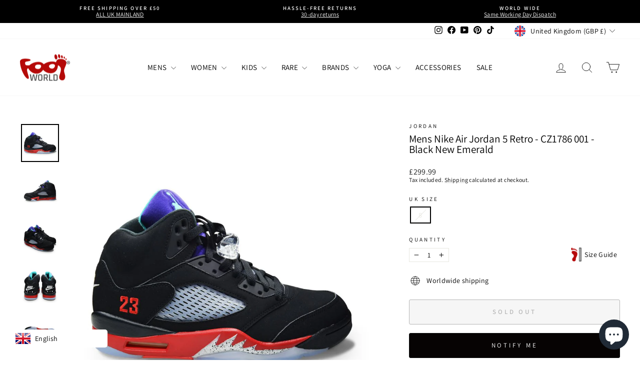

--- FILE ---
content_type: text/javascript; charset=utf-8
request_url: https://www.footworlduk.com/products/mens-nike-air-jordan-5-retro-cz1786-001-black-new-emerald.js
body_size: 967
content:
{"id":6906434912440,"title":"Mens Nike Air Jordan 5 Retro  - CZ1786 001 - Black New Emerald","handle":"mens-nike-air-jordan-5-retro-cz1786-001-black-new-emerald","description":"Product Code: CZ1786-001.\u003cbr\u003e\u003cbr\u003eUpper Material: Suede\/Leather, Inner Material: Textile, Rubber Soles\u003cbr\u003e\u003cbr\u003eCelebrating the 30th Anniversary of the Air Jordan 5. This is a really special one off made for collectors, its using 3 of the most iconic colour-ways and combined them all into one amazing silhouette. \"Metallic Black\" on the uppers, \"Grape\" colour way used on the tongue and the \"Fire Red\" red hot midsole. It has the Air Jordan logo on the heel, exactly like the OG from the 1990's. This is a must have for any Jordon Fan. Limited stock now at Foot World.","published_at":"2021-09-20T22:50:29+01:00","created_at":"2021-09-20T22:50:29+01:00","vendor":"Jordan","type":"Men","tags":["Basketball","Footwear","High Tops","Jordan","Jordan *Rare*","Jordan Brands","Men's Footwear","Retro","STX_Listing_Error","STX_Matched"],"price":29999,"price_min":29999,"price_max":29999,"available":false,"price_varies":false,"compare_at_price":null,"compare_at_price_min":0,"compare_at_price_max":0,"compare_at_price_varies":false,"variants":[{"id":40557659324600,"title":"8","option1":"8","option2":null,"option3":null,"sku":"NKCZ1786001M:Black:8","requires_shipping":true,"taxable":false,"featured_image":null,"available":false,"name":"Mens Nike Air Jordan 5 Retro  - CZ1786 001 - Black New Emerald - 8","public_title":"8","options":["8"],"price":29999,"weight":0,"compare_at_price":null,"inventory_management":"shopify","barcode":"194274905298","requires_selling_plan":false,"selling_plan_allocations":[]}],"images":["\/\/cdn.shopify.com\/s\/files\/1\/0601\/0362\/2840\/products\/NKCZ1786001M.jpg?v=1679699437","\/\/cdn.shopify.com\/s\/files\/1\/0601\/0362\/2840\/products\/NKCZ1786001MA.jpg?v=1679699437","\/\/cdn.shopify.com\/s\/files\/1\/0601\/0362\/2840\/products\/NKCZ1786001MB.jpg?v=1679699437","\/\/cdn.shopify.com\/s\/files\/1\/0601\/0362\/2840\/products\/NKCZ1786001MC.jpg?v=1679699437","\/\/cdn.shopify.com\/s\/files\/1\/0601\/0362\/2840\/products\/NKCZ1786001MD.jpg?v=1679699437"],"featured_image":"\/\/cdn.shopify.com\/s\/files\/1\/0601\/0362\/2840\/products\/NKCZ1786001M.jpg?v=1679699437","options":[{"name":"UK Size","position":1,"values":["8"]}],"url":"\/products\/mens-nike-air-jordan-5-retro-cz1786-001-black-new-emerald","media":[{"alt":null,"id":31458651209940,"position":1,"preview_image":{"aspect_ratio":1.0,"height":1000,"width":1000,"src":"https:\/\/cdn.shopify.com\/s\/files\/1\/0601\/0362\/2840\/products\/NKCZ1786001M.jpg?v=1679699437"},"aspect_ratio":1.0,"height":1000,"media_type":"image","src":"https:\/\/cdn.shopify.com\/s\/files\/1\/0601\/0362\/2840\/products\/NKCZ1786001M.jpg?v=1679699437","width":1000},{"alt":null,"id":31458651242708,"position":2,"preview_image":{"aspect_ratio":1.0,"height":1000,"width":1000,"src":"https:\/\/cdn.shopify.com\/s\/files\/1\/0601\/0362\/2840\/products\/NKCZ1786001MA.jpg?v=1679699437"},"aspect_ratio":1.0,"height":1000,"media_type":"image","src":"https:\/\/cdn.shopify.com\/s\/files\/1\/0601\/0362\/2840\/products\/NKCZ1786001MA.jpg?v=1679699437","width":1000},{"alt":null,"id":31458651275476,"position":3,"preview_image":{"aspect_ratio":1.0,"height":1000,"width":1000,"src":"https:\/\/cdn.shopify.com\/s\/files\/1\/0601\/0362\/2840\/products\/NKCZ1786001MB.jpg?v=1679699437"},"aspect_ratio":1.0,"height":1000,"media_type":"image","src":"https:\/\/cdn.shopify.com\/s\/files\/1\/0601\/0362\/2840\/products\/NKCZ1786001MB.jpg?v=1679699437","width":1000},{"alt":null,"id":31458651308244,"position":4,"preview_image":{"aspect_ratio":1.0,"height":1000,"width":1000,"src":"https:\/\/cdn.shopify.com\/s\/files\/1\/0601\/0362\/2840\/products\/NKCZ1786001MC.jpg?v=1679699437"},"aspect_ratio":1.0,"height":1000,"media_type":"image","src":"https:\/\/cdn.shopify.com\/s\/files\/1\/0601\/0362\/2840\/products\/NKCZ1786001MC.jpg?v=1679699437","width":1000},{"alt":null,"id":31458651341012,"position":5,"preview_image":{"aspect_ratio":1.0,"height":1000,"width":1000,"src":"https:\/\/cdn.shopify.com\/s\/files\/1\/0601\/0362\/2840\/products\/NKCZ1786001MD.jpg?v=1679699437"},"aspect_ratio":1.0,"height":1000,"media_type":"image","src":"https:\/\/cdn.shopify.com\/s\/files\/1\/0601\/0362\/2840\/products\/NKCZ1786001MD.jpg?v=1679699437","width":1000}],"requires_selling_plan":false,"selling_plan_groups":[]}

--- FILE ---
content_type: text/javascript; charset=utf-8
request_url: https://www.footworlduk.com/products/mens-nike-air-jordan-5-retro-cz1786-001-black-new-emerald.js
body_size: 639
content:
{"id":6906434912440,"title":"Mens Nike Air Jordan 5 Retro  - CZ1786 001 - Black New Emerald","handle":"mens-nike-air-jordan-5-retro-cz1786-001-black-new-emerald","description":"Product Code: CZ1786-001.\u003cbr\u003e\u003cbr\u003eUpper Material: Suede\/Leather, Inner Material: Textile, Rubber Soles\u003cbr\u003e\u003cbr\u003eCelebrating the 30th Anniversary of the Air Jordan 5. This is a really special one off made for collectors, its using 3 of the most iconic colour-ways and combined them all into one amazing silhouette. \"Metallic Black\" on the uppers, \"Grape\" colour way used on the tongue and the \"Fire Red\" red hot midsole. It has the Air Jordan logo on the heel, exactly like the OG from the 1990's. This is a must have for any Jordon Fan. Limited stock now at Foot World.","published_at":"2021-09-20T22:50:29+01:00","created_at":"2021-09-20T22:50:29+01:00","vendor":"Jordan","type":"Men","tags":["Basketball","Footwear","High Tops","Jordan","Jordan *Rare*","Jordan Brands","Men's Footwear","Retro","STX_Listing_Error","STX_Matched"],"price":29999,"price_min":29999,"price_max":29999,"available":false,"price_varies":false,"compare_at_price":null,"compare_at_price_min":0,"compare_at_price_max":0,"compare_at_price_varies":false,"variants":[{"id":40557659324600,"title":"8","option1":"8","option2":null,"option3":null,"sku":"NKCZ1786001M:Black:8","requires_shipping":true,"taxable":false,"featured_image":null,"available":false,"name":"Mens Nike Air Jordan 5 Retro  - CZ1786 001 - Black New Emerald - 8","public_title":"8","options":["8"],"price":29999,"weight":0,"compare_at_price":null,"inventory_management":"shopify","barcode":"194274905298","requires_selling_plan":false,"selling_plan_allocations":[]}],"images":["\/\/cdn.shopify.com\/s\/files\/1\/0601\/0362\/2840\/products\/NKCZ1786001M.jpg?v=1679699437","\/\/cdn.shopify.com\/s\/files\/1\/0601\/0362\/2840\/products\/NKCZ1786001MA.jpg?v=1679699437","\/\/cdn.shopify.com\/s\/files\/1\/0601\/0362\/2840\/products\/NKCZ1786001MB.jpg?v=1679699437","\/\/cdn.shopify.com\/s\/files\/1\/0601\/0362\/2840\/products\/NKCZ1786001MC.jpg?v=1679699437","\/\/cdn.shopify.com\/s\/files\/1\/0601\/0362\/2840\/products\/NKCZ1786001MD.jpg?v=1679699437"],"featured_image":"\/\/cdn.shopify.com\/s\/files\/1\/0601\/0362\/2840\/products\/NKCZ1786001M.jpg?v=1679699437","options":[{"name":"UK Size","position":1,"values":["8"]}],"url":"\/products\/mens-nike-air-jordan-5-retro-cz1786-001-black-new-emerald","media":[{"alt":null,"id":31458651209940,"position":1,"preview_image":{"aspect_ratio":1.0,"height":1000,"width":1000,"src":"https:\/\/cdn.shopify.com\/s\/files\/1\/0601\/0362\/2840\/products\/NKCZ1786001M.jpg?v=1679699437"},"aspect_ratio":1.0,"height":1000,"media_type":"image","src":"https:\/\/cdn.shopify.com\/s\/files\/1\/0601\/0362\/2840\/products\/NKCZ1786001M.jpg?v=1679699437","width":1000},{"alt":null,"id":31458651242708,"position":2,"preview_image":{"aspect_ratio":1.0,"height":1000,"width":1000,"src":"https:\/\/cdn.shopify.com\/s\/files\/1\/0601\/0362\/2840\/products\/NKCZ1786001MA.jpg?v=1679699437"},"aspect_ratio":1.0,"height":1000,"media_type":"image","src":"https:\/\/cdn.shopify.com\/s\/files\/1\/0601\/0362\/2840\/products\/NKCZ1786001MA.jpg?v=1679699437","width":1000},{"alt":null,"id":31458651275476,"position":3,"preview_image":{"aspect_ratio":1.0,"height":1000,"width":1000,"src":"https:\/\/cdn.shopify.com\/s\/files\/1\/0601\/0362\/2840\/products\/NKCZ1786001MB.jpg?v=1679699437"},"aspect_ratio":1.0,"height":1000,"media_type":"image","src":"https:\/\/cdn.shopify.com\/s\/files\/1\/0601\/0362\/2840\/products\/NKCZ1786001MB.jpg?v=1679699437","width":1000},{"alt":null,"id":31458651308244,"position":4,"preview_image":{"aspect_ratio":1.0,"height":1000,"width":1000,"src":"https:\/\/cdn.shopify.com\/s\/files\/1\/0601\/0362\/2840\/products\/NKCZ1786001MC.jpg?v=1679699437"},"aspect_ratio":1.0,"height":1000,"media_type":"image","src":"https:\/\/cdn.shopify.com\/s\/files\/1\/0601\/0362\/2840\/products\/NKCZ1786001MC.jpg?v=1679699437","width":1000},{"alt":null,"id":31458651341012,"position":5,"preview_image":{"aspect_ratio":1.0,"height":1000,"width":1000,"src":"https:\/\/cdn.shopify.com\/s\/files\/1\/0601\/0362\/2840\/products\/NKCZ1786001MD.jpg?v=1679699437"},"aspect_ratio":1.0,"height":1000,"media_type":"image","src":"https:\/\/cdn.shopify.com\/s\/files\/1\/0601\/0362\/2840\/products\/NKCZ1786001MD.jpg?v=1679699437","width":1000}],"requires_selling_plan":false,"selling_plan_groups":[]}